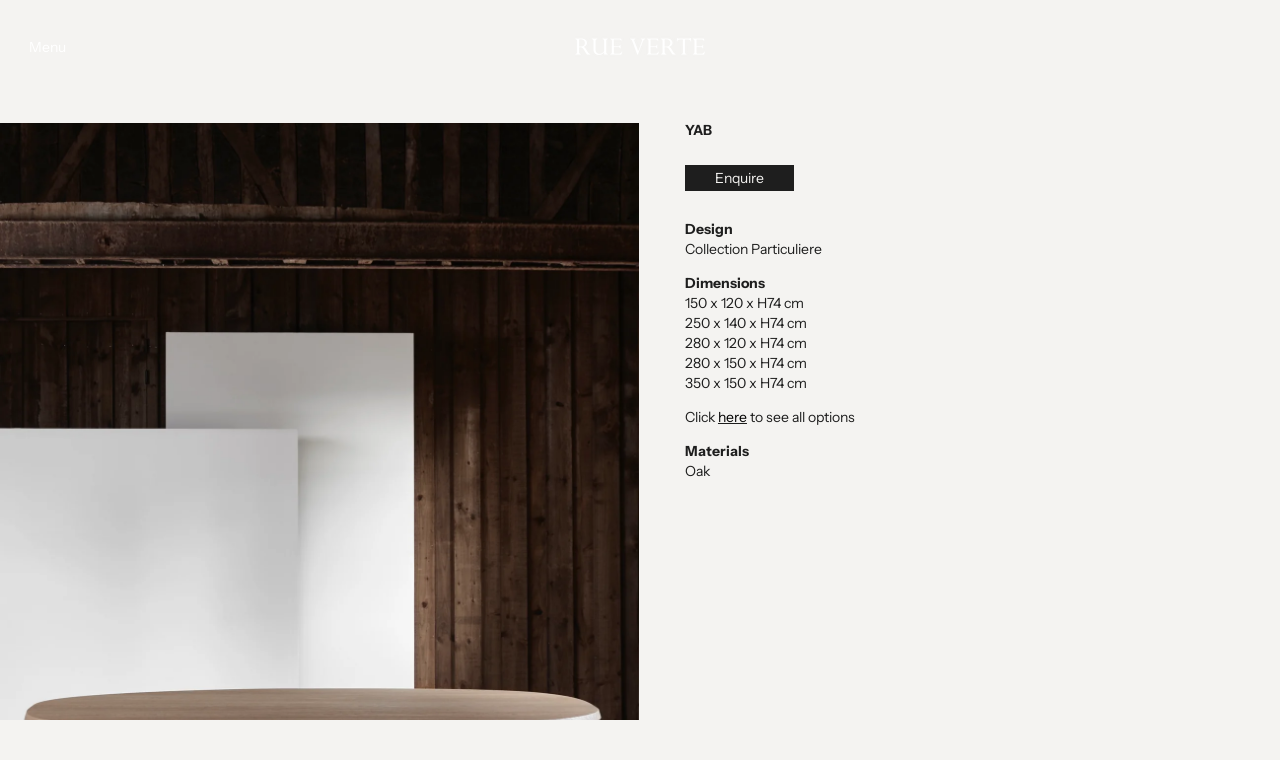

--- FILE ---
content_type: application/javascript
request_url: https://quote.storeify.app/js/stores/rue-verte-plus.myshopify.com/storeify-requestaquote-params.js?v=1758195047
body_size: 25972
content:
var storeify_requestaquote = "[base64]";